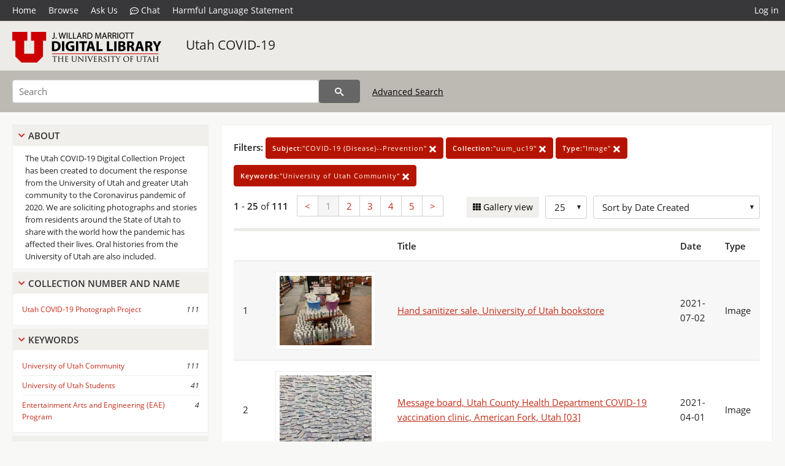

--- FILE ---
content_type: text/html; charset=UTF-8
request_url: https://collections.lib.utah.edu/search?&facet_subject_t=%22COVID-19+%28Disease%29--Prevention%22&facet_setname_s=%22uum_uc19%22&facet_type_t=%22Image%22&facet_keywords_t=%22University+of+Utah+Community%22
body_size: 6861
content:
<!doctype html>
<html lang="en">
	<head>
		<meta charset="utf-8">
		<meta name="viewport" content="width=device-width, initial-scale=1, shrink-to-fit=no">
		<title>Utah COVID-19 | University of Utah Marriott Library | J. Willard Marriott Digital Library</title>
		<link rel="shortcut icon" type="image/png" href="/favicon.png" />
		<link rel="stylesheet" type="text/css" href="/css/normalize.min.css?v=1">
		<link rel="stylesheet" type="text/css" href="/css/skeleton.min.css?v=1">
		<link rel="stylesheet" type="text/css" href="/css/icons.css?v=2">
		<link rel="stylesheet" type="text/css" href="/css/main.css?v=45">
		<link rel="stylesheet" type="text/css" href="/css/imagezoom.css?v=3">
		<link rel="stylesheet" type="text/css" href="/css/carousel.css?v=2">
		<link rel="stylesheet" type="text/css" href="/css/fonts.css?v=1">
		<link rel='stylesheet' type='text/css' href='/themes/dl/custom.css?v=1'>
<script src='/js/main.js?v=9'></script><script src='/js/slider.js?v=5'></script>
		<script>
			var _paq = window._paq = window._paq || [];
			_paq.push(['setCustomDimension', 1, 'uum_uc19']);
			_paq.push(["setDocumentTitle", document.domain + "/" + document.title]);
			_paq.push(['setDownloadClasses', 'download']);
			_paq.push(['trackPageView']);
			_paq.push(['enableLinkTracking']);
			(function() {
				var u="https://analytics.lib.utah.edu/";
				_paq.push(['setTrackerUrl', u+'matomo.php']);
				_paq.push(['setSiteId', '29']);
				var d=document, g=d.createElement('script'), s=d.getElementsByTagName('script')[0];
				g.async=true; g.defer=true; g.src=u+'matomo.js'; s.parentNode.insertBefore(g,s);
			})();

		</script>
		<noscript><p><img src="https://analytics.lib.utah.edu/matomo.php?idsite=29&amp;rec=1" style="border:0;" alt="" /></p></noscript>
		<script>log_stat({type:"2",});</script>
	</head>
	<body>
		<div class="header">
			<div class="nav">
				<div class="container-fluid">
					<ul class="main-nav">
<li><a href="/" >Home</a></li><li><a href="/browse" >Browse</a></li><li><a href="https://forms.lib.utah.edu/dl-feedback/" target="_blank">Ask Us</a></li><li><a href="#" onclick="window.open('https://libraryh3lp.com/chat/mlibs-queue@chat.libraryh3lp.com?skin=27584', 'AskUs', 'resizable=1,width=500,height=300'); return false;"><i class="icon-comment-dots" style="padding-bottom: 2px"></i> Chat</a></li><li><a href="https://lib.utah.edu/services/digital-library/index.php#tab7" target="_blank">Harmful Language Statement</a></li><li class="link_right"><a href="/login">Log in</a></li>					</ul>
				</div>
			</div>
		</div>
		<div class="main-header">
			<div class="container-fluid">
				<div>
<div class="collection-wrap"><a href="/" class="collection-logo"><img src="/themes/dl/logo.png?v=1" alt="logo" /></a><span class="collection-name dl"><a class="title_link" href="/search?facet_setname_s=uum_uc19">Utah COVID-19</a></span></div>				</div>
			</div>
		</div>
		<form action="/search" id="form_search" method="GET">
		<script>
		var search_defaults = {
			page       : 1,
			gallery    : 0,
			embargoed  : 0,
			q          : "",
			sq         : "",
			year_start : "",
			year_end   : "",
			rows       : 25,
			sort       : "rel",
			fd         : "title_t,date_t,type_t",
		};
		</script>
		<script src="/js/search.js?v=11"></script>
		<div class="main-search">
			<div class="container-fluid">
<div class='main-search-input'><input id='search_box' type='text' name='q' placeholder='Search' value=''/><input type='hidden' name='sq' value=''/><input type='hidden' name='fd' value='title_t,date_t,type_t'/><input type='hidden' name='rows' value='25'/><input type='hidden' name='sort' value='created_tdt desc'/><input type='hidden' name='page' value='1'/><input type='hidden' name='gallery' value='0'/><input type='hidden' name='embargoed' value='0'/><input type='hidden' name='year_start' value=''/><input type='hidden' name='year_end' value=''/><input type='hidden' name='facet_subject_t' value='&quot;COVID-19 (Disease)--Prevention&quot;'/><input type='hidden' name='facet_setname_s' value='&quot;uum_uc19&quot;'/><input type='hidden' name='facet_type_t' value='&quot;Image&quot;'/><input type='hidden' name='facet_keywords_t' value='&quot;University of Utah Community&quot;'/><button type='submit' class='submit-btn' title='Search' onclick='return before_search()'><i class='icon-search'></i></button><span class='advanced_search'><a href='/search/advanced'>Advanced Search</a></span></div>			</div>
		</div>
		</form>
<div class='toggle-facets'><a href='#' onclick='return toggle_refine()' id='toggle-link'>&nbsp;</a></div><div class='container-fluid'><div class='page'><div id='refine-search'>
		<div class='panel panel-default'>
			<div class='collapse-toggle panel-heading'>
				<h5 class='panel-title'>
					<a href='#' onclick="toggle_facet(this, 'facet_about'); return false;">About</a>
				</h5>
			</div>
			<div id='facet_about' class='panel-collapse'>
				<div class='about-body'>
					The Utah COVID-19 Digital Collection Project has been created to document the response from the University of Utah and greater Utah community to the Coronavirus pandemic of 2020. We are soliciting photographs and stories from residents around the State of Utah to share with the world how the pandemic has affected their lives. Oral histories from the University of Utah are also included.
				</div>
			</div>
		</div>
	<div class='panel panel-default'>
		<div class='collapse-toggle panel-heading '>
			<h5 class='panel-title'>
				<a href='#' onclick="toggle_facet(this, 'facet_facet_collection_number_and_name_t'); return false;">Collection Number And Name</a>
			</h5>
		</div>
	
	<div id='facet_facet_collection_number_and_name_t' class='panel-collapse' >
		<div class='panel-body'>
<ul class='facet-values'><li><span class='facet-label'><a href='/search?facet_collection_number_and_name_t=%22Utah+COVID-19+Photograph+Project%22&amp;facet_subject_t=%22COVID-19+%28Disease%29--Prevention%22&amp;facet_setname_s=%22uum_uc19%22&amp;facet_type_t=%22Image%22&amp;facet_keywords_t=%22University+of+Utah+Community%22'>Utah COVID-19 Photograph Project</a></span><span class='facet-count'>111</span></li></ul></div></div></div><div class='panel panel-default'>
		<div class='collapse-toggle panel-heading '>
			<h5 class='panel-title'>
				<a href='#' onclick="toggle_facet(this, 'facet_facet_keywords_t'); return false;">Keywords</a>
			</h5>
		</div>
	
	<div id='facet_facet_keywords_t' class='panel-collapse' >
		<div class='panel-body'>
<ul class='facet-values'><li><span class='facet-label'><a href='/search?facet_keywords_t=%22University+of+Utah+Community%22&amp;facet_subject_t=%22COVID-19+%28Disease%29--Prevention%22&amp;facet_setname_s=%22uum_uc19%22&amp;facet_type_t=%22Image%22'>University of Utah Community</a></span><span class='facet-count'>111</span></li><li><span class='facet-label'><a href='/search?facet_keywords_t=%22University+of+Utah+Students%22&amp;facet_subject_t=%22COVID-19+%28Disease%29--Prevention%22&amp;facet_setname_s=%22uum_uc19%22&amp;facet_type_t=%22Image%22'>University of Utah Students</a></span><span class='facet-count'>41</span></li><li><span class='facet-label'><a href='/search?facet_keywords_t=%22Entertainment+Arts+and+Engineering+%28EAE%29+Program%22&amp;facet_subject_t=%22COVID-19+%28Disease%29--Prevention%22&amp;facet_setname_s=%22uum_uc19%22&amp;facet_type_t=%22Image%22'>Entertainment Arts and Engineering (EAE) Program</a></span><span class='facet-count'>4</span></li></ul></div></div></div><div class='panel panel-default'>
		<div class='collapse-toggle panel-heading '>
			<h5 class='panel-title'>
				<a href='#' onclick="toggle_facet(this, 'facet_facet_subject_t'); return false;">Subject</a>
			</h5>
		</div>
	
	<div id='facet_facet_subject_t' class='panel-collapse' >
		<div class='panel-body'>
<ul class='facet-values'><li><span class='facet-label'><a href='/search?facet_subject_t=%22COVID-19+%28Disease%29--Prevention%22&amp;facet_setname_s=%22uum_uc19%22&amp;facet_type_t=%22Image%22&amp;facet_keywords_t=%22University+of+Utah+Community%22'>COVID-19 (Disease)--Prevention</a></span><span class='facet-count'>111</span></li><li><span class='facet-label'><a href='/search?facet_subject_t=%22Commencement+ceremonies%22&amp;facet_setname_s=%22uum_uc19%22&amp;facet_type_t=%22Image%22&amp;facet_keywords_t=%22University+of+Utah+Community%22'>Commencement ceremonies</a></span><span class='facet-count'>43</span></li><li><span class='facet-label'><a href='/search?facet_subject_t=%22Videoconferencing%22&amp;facet_setname_s=%22uum_uc19%22&amp;facet_type_t=%22Image%22&amp;facet_keywords_t=%22University+of+Utah+Community%22'>Videoconferencing</a></span><span class='facet-count'>37</span></li><li><span class='facet-label'><a href='/search?facet_subject_t=%22Masks%22&amp;facet_setname_s=%22uum_uc19%22&amp;facet_type_t=%22Image%22&amp;facet_keywords_t=%22University+of+Utah+Community%22'>Masks</a></span><span class='facet-count'>20</span></li><li><span class='facet-label'><a href='/search?facet_subject_t=%22COVID-19+%28Disease%29--Safety+measures%22&amp;facet_setname_s=%22uum_uc19%22&amp;facet_type_t=%22Image%22&amp;facet_keywords_t=%22University+of+Utah+Community%22'>COVID-19 (Disease)--Safety measures</a></span><span class='facet-count'>19</span></li><li style='display:none'><span class='facet-label'><a href='/search?facet_subject_t=%22Distance+education%22&amp;facet_setname_s=%22uum_uc19%22&amp;facet_type_t=%22Image%22&amp;facet_keywords_t=%22University+of+Utah+Community%22'>Distance education</a></span><span class='facet-count'>16</span></li><li style='display:none'><span class='facet-label'><a href='/search?facet_subject_t=%22Law+students%22&amp;facet_setname_s=%22uum_uc19%22&amp;facet_type_t=%22Image%22&amp;facet_keywords_t=%22University+of+Utah+Community%22'>Law students</a></span><span class='facet-count'>16</span></li><li style='display:none'><span class='facet-label'><a href='/search?facet_subject_t=%22Signs+and+signboards%22&amp;facet_setname_s=%22uum_uc19%22&amp;facet_type_t=%22Image%22&amp;facet_keywords_t=%22University+of+Utah+Community%22'>Signs and signboards</a></span><span class='facet-count'>15</span></li><li style='display:none'><span class='facet-label'><a href='/search?facet_subject_t=%22Portrait+photography%22&amp;facet_setname_s=%22uum_uc19%22&amp;facet_type_t=%22Image%22&amp;facet_keywords_t=%22University+of+Utah+Community%22'>Portrait photography</a></span><span class='facet-count'>14</span></li><li style='display:none'><span class='facet-label'><a href='/search?facet_subject_t=%22Libraries%22&amp;facet_setname_s=%22uum_uc19%22&amp;facet_type_t=%22Image%22&amp;facet_keywords_t=%22University+of+Utah+Community%22'>Libraries</a></span><span class='facet-count'>10</span></li><li style='display:none'><span class='facet-label'><a href='/search?facet_subject_t=%22Laptop+computers%22&amp;facet_setname_s=%22uum_uc19%22&amp;facet_type_t=%22Image%22&amp;facet_keywords_t=%22University+of+Utah+Community%22'>Laptop computers</a></span><span class='facet-count'>7</span></li><li style='display:none'><span class='facet-label'><a href='/search?facet_subject_t=%22Social+distance%22&amp;facet_setname_s=%22uum_uc19%22&amp;facet_type_t=%22Image%22&amp;facet_keywords_t=%22University+of+Utah+Community%22'>Social distance</a></span><span class='facet-count'>7</span></li><li style='display:none'><span class='facet-label'><a href='/search?facet_subject_t=%22Medical+care%22&amp;facet_setname_s=%22uum_uc19%22&amp;facet_type_t=%22Image%22&amp;facet_keywords_t=%22University+of+Utah+Community%22'>Medical care</a></span><span class='facet-count'>6</span></li><li style='display:none'><span class='facet-label'><a href='/search?facet_subject_t=%22Telecommuting%22&amp;facet_setname_s=%22uum_uc19%22&amp;facet_type_t=%22Image%22&amp;facet_keywords_t=%22University+of+Utah+Community%22'>Telecommuting</a></span><span class='facet-count'>6</span></li><li style='display:none'><span class='facet-label'><a href='/search?facet_subject_t=%22Vaccination+centers%22&amp;facet_setname_s=%22uum_uc19%22&amp;facet_type_t=%22Image%22&amp;facet_keywords_t=%22University+of+Utah+Community%22'>Vaccination centers</a></span><span class='facet-count'>5</span></li><li style='display:none'><span class='facet-label'><a href='/search?facet_subject_t=%22Halloween%22&amp;facet_setname_s=%22uum_uc19%22&amp;facet_type_t=%22Image%22&amp;facet_keywords_t=%22University+of+Utah+Community%22'>Halloween</a></span><span class='facet-count'>4</span></li><li style='display:none'><span class='facet-label'><a href='/search?facet_subject_t=%22Medical+instruments+and+apparatus%22&amp;facet_setname_s=%22uum_uc19%22&amp;facet_type_t=%22Image%22&amp;facet_keywords_t=%22University+of+Utah+Community%22'>Medical instruments and apparatus</a></span><span class='facet-count'>4</span></li><li style='display:none'><span class='facet-label'><a href='/search?facet_subject_t=%22Printers--Health+and+hygiene%22&amp;facet_setname_s=%22uum_uc19%22&amp;facet_type_t=%22Image%22&amp;facet_keywords_t=%22University+of+Utah+Community%22'>Printers--Health and hygiene</a></span><span class='facet-count'>4</span></li><li style='display:none'><span class='facet-label'><a href='/search?facet_subject_t=%22Three-dimensional+printing+services+in+libraries%22&amp;facet_setname_s=%22uum_uc19%22&amp;facet_type_t=%22Image%22&amp;facet_keywords_t=%22University+of+Utah+Community%22'>Three-dimensional printing services in libraries</a></span><span class='facet-count'>4</span></li><li style='display:none'><span class='facet-label'><a href='/search?facet_subject_t=%22COVID-19+%28Disease%29--Social+aspects%22&amp;facet_setname_s=%22uum_uc19%22&amp;facet_type_t=%22Image%22&amp;facet_keywords_t=%22University+of+Utah+Community%22'>COVID-19 (Disease)--Social aspects</a></span><span class='facet-count'>3</span></li><li style='display:none'><span class='facet-label'><a href='/search?facet_subject_t=%22Farmers%27+markets%22&amp;facet_setname_s=%22uum_uc19%22&amp;facet_type_t=%22Image%22&amp;facet_keywords_t=%22University+of+Utah+Community%22'>Farmers&#039; markets</a></span><span class='facet-count'>3</span></li><li style='display:none'><span class='facet-label'><a href='/search?facet_subject_t=%22Social+distancing+%28Public+health%29%22&amp;facet_setname_s=%22uum_uc19%22&amp;facet_type_t=%22Image%22&amp;facet_keywords_t=%22University+of+Utah+Community%22'>Social distancing (Public health)</a></span><span class='facet-count'>3</span></li><li style='display:none'><span class='facet-label'><a href='/search?facet_subject_t=%22Home+offices%22&amp;facet_setname_s=%22uum_uc19%22&amp;facet_type_t=%22Image%22&amp;facet_keywords_t=%22University+of+Utah+Community%22'>Home offices</a></span><span class='facet-count'>2</span></li><li style='display:none'><span class='facet-label'><a href='/search?facet_subject_t=%22Self-portraits%22&amp;facet_setname_s=%22uum_uc19%22&amp;facet_type_t=%22Image%22&amp;facet_keywords_t=%22University+of+Utah+Community%22'>Self-portraits</a></span><span class='facet-count'>2</span></li><li style='display:none'><span class='facet-label'><a href='/search?facet_subject_t=%22Telecommuting--Utah%22&amp;facet_setname_s=%22uum_uc19%22&amp;facet_type_t=%22Image%22&amp;facet_keywords_t=%22University+of+Utah+Community%22'>Telecommuting--Utah</a></span><span class='facet-count'>2</span></li><li style='display:none'><span class='facet-label'><a href='/search?facet_subject_t=%22Anniversaries%22&amp;facet_setname_s=%22uum_uc19%22&amp;facet_type_t=%22Image%22&amp;facet_keywords_t=%22University+of+Utah+Community%22'>Anniversaries</a></span><span class='facet-count'>1</span></li><li style='display:none'><span class='facet-label'><a href='/search?facet_subject_t=%22COVID-19+Pandemic%2C+2020-%22&amp;facet_setname_s=%22uum_uc19%22&amp;facet_type_t=%22Image%22&amp;facet_keywords_t=%22University+of+Utah+Community%22'>COVID-19 Pandemic, 2020-</a></span><span class='facet-count'>1</span></li><li style='display:none'><span class='facet-label'><a href='/search?facet_subject_t=%22Coronavirus+infections%22&amp;facet_setname_s=%22uum_uc19%22&amp;facet_type_t=%22Image%22&amp;facet_keywords_t=%22University+of+Utah+Community%22'>Coronavirus infections</a></span><span class='facet-count'>1</span></li><li style='display:none'><span class='facet-label'><a href='/search?facet_subject_t=%22Demonstrations%22&amp;facet_setname_s=%22uum_uc19%22&amp;facet_type_t=%22Image%22&amp;facet_keywords_t=%22University+of+Utah+Community%22'>Demonstrations</a></span><span class='facet-count'>1</span></li><li style='display:none'><span class='facet-label'><a href='/search?facet_subject_t=%22Dogs%22&amp;facet_setname_s=%22uum_uc19%22&amp;facet_type_t=%22Image%22&amp;facet_keywords_t=%22University+of+Utah+Community%22'>Dogs</a></span><span class='facet-count'>1</span></li><li style='display:none'><span class='facet-label'><a href='/search?facet_subject_t=%22Drive-in+theaters%22&amp;facet_setname_s=%22uum_uc19%22&amp;facet_type_t=%22Image%22&amp;facet_keywords_t=%22University+of+Utah+Community%22'>Drive-in theaters</a></span><span class='facet-count'>1</span></li><li style='display:none'><span class='facet-label'><a href='/search?facet_subject_t=%22Earthquake+aftershocks%22&amp;facet_setname_s=%22uum_uc19%22&amp;facet_type_t=%22Image%22&amp;facet_keywords_t=%22University+of+Utah+Community%22'>Earthquake aftershocks</a></span><span class='facet-count'>1</span></li><li style='display:none'><span class='facet-label'><a href='/search?facet_subject_t=%22Games%22&amp;facet_setname_s=%22uum_uc19%22&amp;facet_type_t=%22Image%22&amp;facet_keywords_t=%22University+of+Utah+Community%22'>Games</a></span><span class='facet-count'>1</span></li><li style='display:none'><span class='facet-label'><a href='/search?facet_subject_t=%22Pets%22&amp;facet_setname_s=%22uum_uc19%22&amp;facet_type_t=%22Image%22&amp;facet_keywords_t=%22University+of+Utah+Community%22'>Pets</a></span><span class='facet-count'>1</span></li><li style='display:none'><span class='facet-label'><a href='/search?facet_subject_t=%22Swimming%22&amp;facet_setname_s=%22uum_uc19%22&amp;facet_type_t=%22Image%22&amp;facet_keywords_t=%22University+of+Utah+Community%22'>Swimming</a></span><span class='facet-count'>1</span></li><li style='display:none'><span class='facet-label'><a href='/search?facet_subject_t=%22Trivia%22&amp;facet_setname_s=%22uum_uc19%22&amp;facet_type_t=%22Image%22&amp;facet_keywords_t=%22University+of+Utah+Community%22'>Trivia</a></span><span class='facet-count'>1</span></li><li style='display:none'><span class='facet-label'><a href='/search?facet_subject_t=%22Vice-Presidential+candidates%22&amp;facet_setname_s=%22uum_uc19%22&amp;facet_type_t=%22Image%22&amp;facet_keywords_t=%22University+of+Utah+Community%22'>Vice-Presidential candidates</a></span><span class='facet-count'>1</span></li><li class='facet-more'><span style='padding-top:5px' class='facet-label'><a class='bold' href='#' onclick='return show_more(this)'>More</a></span></li></ul></div></div></div><div class='panel panel-default'>
		<div class='collapse-toggle panel-heading '>
			<h5 class='panel-title'>
				<a href='#' onclick="toggle_facet(this, 'facet_facet_spatial_coverage_t'); return false;">Spatial Coverage</a>
			</h5>
		</div>
	
	<div id='facet_facet_spatial_coverage_t' class='panel-collapse' >
		<div class='panel-body'>
<ul class='facet-values'><li><span class='facet-label'><a href='/search?facet_spatial_coverage_t=%22University+of+Utah%2C+Salt+Lake+County%2C+Utah%2C+United+States%22&amp;facet_subject_t=%22COVID-19+%28Disease%29--Prevention%22&amp;facet_setname_s=%22uum_uc19%22&amp;facet_type_t=%22Image%22&amp;facet_keywords_t=%22University+of+Utah+Community%22'>University of Utah, Salt Lake County, Utah, United States</a></span><span class='facet-count'>31</span></li><li><span class='facet-label'><a href='/search?facet_spatial_coverage_t=%22University+of+Utah%2C+Salt+Lake%2C+Utah%2C+United+States%2C+40.76495%2C+-111.84879%22&amp;facet_subject_t=%22COVID-19+%28Disease%29--Prevention%22&amp;facet_setname_s=%22uum_uc19%22&amp;facet_type_t=%22Image%22&amp;facet_keywords_t=%22University+of+Utah+Community%22'>University of Utah, Salt Lake, Utah, United States, 40.76495, -111.84879</a></span><span class='facet-count'>17</span></li><li><span class='facet-label'><a href='/search?facet_spatial_coverage_t=%22J.+Willard+Marriott+Library%2C+Salt+Lake+County%2C+Utah%2C+United+States%22&amp;facet_subject_t=%22COVID-19+%28Disease%29--Prevention%22&amp;facet_setname_s=%22uum_uc19%22&amp;facet_type_t=%22Image%22&amp;facet_keywords_t=%22University+of+Utah+Community%22'>J. Willard Marriott Library, Salt Lake County, Utah, United States</a></span><span class='facet-count'>14</span></li><li><span class='facet-label'><a href='/search?facet_spatial_coverage_t=%22Salt+Lake+City%2C+Salt+Lake%2C+Utah%2C+United+States%22&amp;facet_subject_t=%22COVID-19+%28Disease%29--Prevention%22&amp;facet_setname_s=%22uum_uc19%22&amp;facet_type_t=%22Image%22&amp;facet_keywords_t=%22University+of+Utah+Community%22'>Salt Lake City, Salt Lake, Utah, United States</a></span><span class='facet-count'>8</span></li><li><span class='facet-label'><a href='/search?facet_spatial_coverage_t=%22Sugar+House%2C+Salt+Lake+County%2C+Utah%2C+United+States%22&amp;facet_subject_t=%22COVID-19+%28Disease%29--Prevention%22&amp;facet_setname_s=%22uum_uc19%22&amp;facet_type_t=%22Image%22&amp;facet_keywords_t=%22University+of+Utah+Community%22'>Sugar House, Salt Lake County, Utah, United States</a></span><span class='facet-count'>8</span></li><li style='display:none'><span class='facet-label'><a href='/search?facet_spatial_coverage_t=%22University+of+Utah%2C+Salt+Lake+City%2C+Salt+Lake+County%2C+Utah%2C+United+States%22&amp;facet_subject_t=%22COVID-19+%28Disease%29--Prevention%22&amp;facet_setname_s=%22uum_uc19%22&amp;facet_type_t=%22Image%22&amp;facet_keywords_t=%22University+of+Utah+Community%22'>University of Utah, Salt Lake City, Salt Lake County, Utah, United States</a></span><span class='facet-count'>8</span></li><li style='display:none'><span class='facet-label'><a href='/search?facet_spatial_coverage_t=%22Utah%2C+United+States%22&amp;facet_subject_t=%22COVID-19+%28Disease%29--Prevention%22&amp;facet_setname_s=%22uum_uc19%22&amp;facet_type_t=%22Image%22&amp;facet_keywords_t=%22University+of+Utah+Community%22'>Utah, United States</a></span><span class='facet-count'>7</span></li><li style='display:none'><span class='facet-label'><a href='/search?facet_spatial_coverage_t=%22South+Jordan%2C+Salt+Lake%2C+Utah%2C+United+States%22&amp;facet_subject_t=%22COVID-19+%28Disease%29--Prevention%22&amp;facet_setname_s=%22uum_uc19%22&amp;facet_type_t=%22Image%22&amp;facet_keywords_t=%22University+of+Utah+Community%22'>South Jordan, Salt Lake, Utah, United States</a></span><span class='facet-count'>6</span></li><li style='display:none'><span class='facet-label'><a href='/search?facet_spatial_coverage_t=%22American+Fork%2C+Utah+County%2C+Utah%2C+United+States%22&amp;facet_subject_t=%22COVID-19+%28Disease%29--Prevention%22&amp;facet_setname_s=%22uum_uc19%22&amp;facet_type_t=%22Image%22&amp;facet_keywords_t=%22University+of+Utah+Community%22'>American Fork, Utah County, Utah, United States</a></span><span class='facet-count'>5</span></li><li style='display:none'><span class='facet-label'><a href='/search?facet_spatial_coverage_t=%22Lehi%2C+Utah+County%2C+Utah%2C+United+States%22&amp;facet_subject_t=%22COVID-19+%28Disease%29--Prevention%22&amp;facet_setname_s=%22uum_uc19%22&amp;facet_type_t=%22Image%22&amp;facet_keywords_t=%22University+of+Utah+Community%22'>Lehi, Utah County, Utah, United States</a></span><span class='facet-count'>2</span></li><li style='display:none'><span class='facet-label'><a href='/search?facet_spatial_coverage_t=%22Salt+Lake+City%2C+Salt+Lake+County%2C+Utah%2C+United+States%22&amp;facet_subject_t=%22COVID-19+%28Disease%29--Prevention%22&amp;facet_setname_s=%22uum_uc19%22&amp;facet_type_t=%22Image%22&amp;facet_keywords_t=%22University+of+Utah+Community%22'>Salt Lake City, Salt Lake County, Utah, United States</a></span><span class='facet-count'>2</span></li><li style='display:none'><span class='facet-label'><a href='/search?facet_spatial_coverage_t=%22American+Fork%2C+Utah%2C+Utah%2C+United+States%22&amp;facet_subject_t=%22COVID-19+%28Disease%29--Prevention%22&amp;facet_setname_s=%22uum_uc19%22&amp;facet_type_t=%22Image%22&amp;facet_keywords_t=%22University+of+Utah+Community%22'>American Fork, Utah, Utah, United States</a></span><span class='facet-count'>1</span></li><li style='display:none'><span class='facet-label'><a href='/search?facet_spatial_coverage_t=%22City+of+Sandy%2C++Salt+Lake+County%2C+Utah%2C+United+States%22&amp;facet_subject_t=%22COVID-19+%28Disease%29--Prevention%22&amp;facet_setname_s=%22uum_uc19%22&amp;facet_type_t=%22Image%22&amp;facet_keywords_t=%22University+of+Utah+Community%22'>City of Sandy,  Salt Lake County, Utah, United States</a></span><span class='facet-count'>1</span></li><li style='display:none'><span class='facet-label'><a href='/search?facet_spatial_coverage_t=%22Magna%2C+Salt+Lake+County%2C+Utah%2C+United+States%22&amp;facet_subject_t=%22COVID-19+%28Disease%29--Prevention%22&amp;facet_setname_s=%22uum_uc19%22&amp;facet_type_t=%22Image%22&amp;facet_keywords_t=%22University+of+Utah+Community%22'>Magna, Salt Lake County, Utah, United States</a></span><span class='facet-count'>1</span></li><li class='facet-more'><span style='padding-top:5px' class='facet-label'><a class='bold' href='#' onclick='return show_more(this)'>More</a></span></li></ul></div></div></div></div><div class='search-results-container'><div class='search-constraints'><strong>Filters: </strong><a href='/search?&amp;facet_setname_s=%22uum_uc19%22&amp;facet_type_t=%22Image%22&amp;facet_keywords_t=%22University+of+Utah+Community%22' class='button button-primary' title='Remove'><strong>Subject:</strong>&quot;COVID-19 (Disease)--Prevention&quot; <i class='icon-cross'></i></a><a href='/search?&amp;facet_subject_t=%22COVID-19+%28Disease%29--Prevention%22&amp;facet_type_t=%22Image%22&amp;facet_keywords_t=%22University+of+Utah+Community%22' class='button button-primary' title='Remove'><strong>Collection:</strong>&quot;uum_uc19&quot; <i class='icon-cross'></i></a><a href='/search?&amp;facet_subject_t=%22COVID-19+%28Disease%29--Prevention%22&amp;facet_setname_s=%22uum_uc19%22&amp;facet_keywords_t=%22University+of+Utah+Community%22' class='button button-primary' title='Remove'><strong>Type:</strong>&quot;Image&quot; <i class='icon-cross'></i></a><a href='/search?&amp;facet_subject_t=%22COVID-19+%28Disease%29--Prevention%22&amp;facet_setname_s=%22uum_uc19%22&amp;facet_type_t=%22Image%22' class='button button-primary' title='Remove'><strong>Keywords:</strong>&quot;University of Utah Community&quot; <i class='icon-cross'></i></a></div><div class='main-search-results'><div class='results-controls0'>
	<div class='page_entries'>
		<strong>1</strong> - <strong>25</strong> of <strong>111</strong>
	</div>
<div class='pagination'><ul><li><a href='/search?page=1&amp;facet_subject_t=%22COVID-19+%28Disease%29--Prevention%22&amp;facet_setname_s=%22uum_uc19%22&amp;facet_type_t=%22Image%22&amp;facet_keywords_t=%22University+of+Utah+Community%22'>&lt;</a></li><li class='active'><a href='/search?page=1&amp;facet_subject_t=%22COVID-19+%28Disease%29--Prevention%22&amp;facet_setname_s=%22uum_uc19%22&amp;facet_type_t=%22Image%22&amp;facet_keywords_t=%22University+of+Utah+Community%22'>1</a></li><li><a href='/search?page=2&amp;facet_subject_t=%22COVID-19+%28Disease%29--Prevention%22&amp;facet_setname_s=%22uum_uc19%22&amp;facet_type_t=%22Image%22&amp;facet_keywords_t=%22University+of+Utah+Community%22'>2</a></li><li><a href='/search?page=3&amp;facet_subject_t=%22COVID-19+%28Disease%29--Prevention%22&amp;facet_setname_s=%22uum_uc19%22&amp;facet_type_t=%22Image%22&amp;facet_keywords_t=%22University+of+Utah+Community%22'>3</a></li><li><a href='/search?page=4&amp;facet_subject_t=%22COVID-19+%28Disease%29--Prevention%22&amp;facet_setname_s=%22uum_uc19%22&amp;facet_type_t=%22Image%22&amp;facet_keywords_t=%22University+of+Utah+Community%22'>4</a></li><li><a href='/search?page=5&amp;facet_subject_t=%22COVID-19+%28Disease%29--Prevention%22&amp;facet_setname_s=%22uum_uc19%22&amp;facet_type_t=%22Image%22&amp;facet_keywords_t=%22University+of+Utah+Community%22'>5</a></li><li><a href='/search?page=2&amp;facet_subject_t=%22COVID-19+%28Disease%29--Prevention%22&amp;facet_setname_s=%22uum_uc19%22&amp;facet_type_t=%22Image%22&amp;facet_keywords_t=%22University+of+Utah+Community%22'>&gt;</a></li></ul></div><div style='float:right'><div class='inline'><label class='view-btn'><input type='checkbox' id='form_gallery' name='gallery' value='1' onchange="change_form('gallery', this.checked + 0);" /> Gallery view</label></div><span class='sr-only'>Number of results to display per page</span><div class='inline left_pad'><select id='form_rows' name='rows' onchange="form_search.elements['page'].value=1; change_form('rows', this.value);"><option value='10'>10</option><option value='25' selected>25</option><option value='50'>50</option><option value='100'>100</option><option value='200'>200</option></select></div><div id='sort-dropdown' class='inline left_pad'><select id='form_sort' name='sort' onchange="change_form('sort', this.value);"'><option value='rel'>Sort by Relevance</option><option value='az_title asc'>Sort by Title A-Z</option><option value='az_title desc'>Sort by Title Z-A</option><option value='sort_date_t asc'>Sort by Date Ascending</option><option value='sort_date_t desc'>Sort by Date Descending</option><option value='modified_tdt asc'>Sort by Last Modified Ascending</option><option value='modified_tdt desc'>Sort by Last Modified Descending</option><option value='created_tdt desc' selected>Sort by Date Created</option></select></div></div></div></div><table class='table table-bordered'><tr><th></th><th></th><th>Title</th><th>Date</th><th>Type</th></tr><tr id='id1764554'><td>1</td><td><a href='/details?id=1764554' title='Thumbnail'><img alt='' class='thumb' src='/dl_thumbs/61/9a/619accae11aff69c7dc54e1edd58de2b7c665e42.jpg'/></a></td><td><a href='/details?id=1764554'>Hand sanitizer sale, University of Utah bookstore</a></td><td>2021-07-02</td><td>Image</td></tr><tr id='id1695987'><td>2</td><td><a href='/details?id=1695987' title='Thumbnail'><img alt='' class='thumb' src='/dl_thumbs/6b/92/6b926002a7466f82250de626ed045af3989670ea.jpg'/></a></td><td><a href='/details?id=1695987'>Message board, Utah County Health Department COVID-19 vaccination clinic, American Fork, Utah [03]</a></td><td>2021-04-01</td><td>Image</td></tr><tr id='id1695988'><td>3</td><td><a href='/details?id=1695988' title='Thumbnail'><img alt='' class='thumb' src='/dl_thumbs/7d/66/7d66626b2a226c2ba5f9364f3fb051c0ae7f33e5.jpg'/></a></td><td><a href='/details?id=1695988'>Message board, Utah County Health Department COVID-19 vaccination clinic, American Fork, Utah [04]</a></td><td>2021-04-01</td><td>Image</td></tr><tr id='id1695989'><td>4</td><td><a href='/details?id=1695989' title='Thumbnail'><img alt='' class='thumb' src='/dl_thumbs/81/13/811313fec9f92e858c2c98c56395c0fcff0be724.jpg'/></a></td><td><a href='/details?id=1695989'>Message board, Utah County Health Department COVID-19 vaccination clinic, American Fork, Utah [05]</a></td><td>2021-04-01</td><td>Image</td></tr><tr id='id1695986'><td>5</td><td><a href='/details?id=1695986' title='Thumbnail'><img alt='' class='thumb' src='/dl_thumbs/b9/43/b943d7ad2b8b15f25fe264b3fcc85a3d7ee4146a.jpg'/></a></td><td><a href='/details?id=1695986'>Message board, Utah County Health Department COVID-19 vaccination clinic, American Fork, Utah [02]</a></td><td>2021-04-01</td><td>Image</td></tr><tr id='id1695985'><td>6</td><td><a href='/details?id=1695985' title='Thumbnail'><img alt='' class='thumb' src='/dl_thumbs/0b/e3/0be3bbc246c72da7430c5e2e749c80c75b12c0ee.jpg'/></a></td><td><a href='/details?id=1695985'>Message board, Utah County Health Department COVID-19 vaccination clinic, American Fork, Utah [01]</a></td><td>2021-04-01</td><td>Image</td></tr><tr id='id1681613'><td>7</td><td><a href='/details?id=1681613' title='Thumbnail'><img alt='' class='thumb' src='/dl_thumbs/65/c3/65c390e3e49af8aab3aa7acf7d579f6a83290b94.jpg'/></a></td><td><a href='/details?id=1681613'>Social distanced Halloween celebration</a></td><td>2020-10-31</td><td>Image</td></tr><tr id='id1681611'><td>8</td><td><a href='/details?id=1681611' title='Thumbnail'><img alt='' class='thumb' src='/dl_thumbs/45/4a/454a114abc42869b4d05c62ade8eda61959418fa.jpg'/></a></td><td><a href='/details?id=1681611'>Marriott Library virtual Halloween party [02]</a></td><td>2020-10-31</td><td>Image</td></tr><tr id='id1681610'><td>9</td><td><a href='/details?id=1681610' title='Thumbnail'><img alt='' class='thumb' src='/dl_thumbs/3f/34/3f34b0a075418b024ba32303c8063244168829bf.jpg'/></a></td><td><a href='/details?id=1681610'>Marriott Library virtual Halloween party [01]</a></td><td>2020-10-31</td><td>Image</td></tr><tr id='id1681603'><td>10</td><td><a href='/details?id=1681603' title='Thumbnail'><img alt='' class='thumb' src='/dl_thumbs/89/05/8905f953c490f08d25edd372d894393445cf9d09.jpg'/></a></td><td><a href='/details?id=1681603'>Social distanced farmer&#039;s market [01]</a></td><td>2020-10-17</td><td>Image</td></tr><tr id='id1681604'><td>11</td><td><a href='/details?id=1681604' title='Thumbnail'><img alt='' class='thumb' src='/dl_thumbs/c6/fd/c6fdc8a9e631fa0dcb399496769bb96ce321c477.jpg'/></a></td><td><a href='/details?id=1681604'>Social distanced farmer&#039;s market [02]</a></td><td>2020-10-17</td><td>Image</td></tr><tr id='id1681605'><td>12</td><td><a href='/details?id=1681605' title='Thumbnail'><img alt='' class='thumb' src='/dl_thumbs/e6/5f/e65f986c98faa0b3aeefe73de4f1c4a3a7077af2.jpg'/></a></td><td><a href='/details?id=1681605'>Social distanced farmer&#039;s market [03]</a></td><td>2020-10-17</td><td>Image</td></tr><tr id='id1681606'><td>13</td><td><a href='/details?id=1681606' title='Thumbnail'><img alt='' class='thumb' src='/dl_thumbs/83/35/833590d72076c07a43ec4b0a381c8d9c042998bd.jpg'/></a></td><td><a href='/details?id=1681606'>Halloween celebration cancellation</a></td><td>2020-10-22</td><td>Image</td></tr><tr id='id1681588'><td>14</td><td><a href='/details?id=1681588' title='Thumbnail'><img alt='' class='thumb' src='/dl_thumbs/b1/28/b12875a3d4c134268f91a117322958e0c8fc78a4.jpg'/></a></td><td><a href='/details?id=1681588'>Law students in class wearing masks [02]</a></td><td>2020-09</td><td>Image</td></tr><tr id='id1681587'><td>15</td><td><a href='/details?id=1681587' title='Thumbnail'><img alt='' class='thumb' src='/dl_thumbs/d0/87/d08796395806026e8dd8aa4b405ed120dd1387e1.jpg'/></a></td><td><a href='/details?id=1681587'>Law students in class wearing masks [01]</a></td><td>2020-09</td><td>Image</td></tr><tr id='id1681589'><td>16</td><td><a href='/details?id=1681589' title='Thumbnail'><img alt='' class='thumb' src='/dl_thumbs/2c/d8/2cd86282ae055c3bd7f5e1a4fdab8b4d02ae771f.jpg'/></a></td><td><a href='/details?id=1681589'>Law students modeling masks [01]</a></td><td>2020-09</td><td>Image</td></tr><tr id='id1681591'><td>17</td><td><a href='/details?id=1681591' title='Thumbnail'><img alt='' class='thumb' src='/dl_thumbs/bd/60/bd606495f2c388832865fb839a47760eb7d86ccf.jpg'/></a></td><td><a href='/details?id=1681591'>Law students modeling masks [03]</a></td><td>2020-09</td><td>Image</td></tr><tr id='id1681593'><td>18</td><td><a href='/details?id=1681593' title='Thumbnail'><img alt='' class='thumb' src='/dl_thumbs/e0/0f/e00f5508d516bdb7deb227c2f5c265c8446695d6.jpg'/></a></td><td><a href='/details?id=1681593'>Law students modeling masks [05]</a></td><td>2020-09</td><td>Image</td></tr><tr id='id1681590'><td>19</td><td><a href='/details?id=1681590' title='Thumbnail'><img alt='' class='thumb' src='/dl_thumbs/c7/ce/c7ce1756f8e40e4698959ea03a504d1eb52da51d.jpg'/></a></td><td><a href='/details?id=1681590'>Law students modeling masks [02]</a></td><td>2020-09</td><td>Image</td></tr><tr id='id1681592'><td>20</td><td><a href='/details?id=1681592' title='Thumbnail'><img alt='' class='thumb' src='/dl_thumbs/6c/72/6c725bc0b1ed202b3df17983c07b29081dccf591.jpg'/></a></td><td><a href='/details?id=1681592'>Law students modeling masks [04]</a></td><td>2020-09</td><td>Image</td></tr><tr id='id1681594'><td>21</td><td><a href='/details?id=1681594' title='Thumbnail'><img alt='' class='thumb' src='/dl_thumbs/87/5f/875f2e7fac27b3b12f0ceafa10a1fa13df04e226.jpg'/></a></td><td><a href='/details?id=1681594'>Law students modeling masks [06]</a></td><td>2020-09</td><td>Image</td></tr><tr id='id1681596'><td>22</td><td><a href='/details?id=1681596' title='Thumbnail'><img alt='' class='thumb' src='/dl_thumbs/9c/73/9c73f0083d9e49aa8425f611903afee031e746fe.jpg'/></a></td><td><a href='/details?id=1681596'>Law students modeling masks [08]</a></td><td>2020-09</td><td>Image</td></tr><tr id='id1681597'><td>23</td><td><a href='/details?id=1681597' title='Thumbnail'><img alt='' class='thumb' src='/dl_thumbs/db/7e/db7e530ed0f1d7949442d74d34ca508d19701be9.jpg'/></a></td><td><a href='/details?id=1681597'>Law students modeling masks [09]</a></td><td>2020-09</td><td>Image</td></tr><tr id='id1681595'><td>24</td><td><a href='/details?id=1681595' title='Thumbnail'><img alt='' class='thumb' src='/dl_thumbs/4e/d7/4ed705ffbd9c9bf1a427b50f833a7f8c87380037.jpg'/></a></td><td><a href='/details?id=1681595'>Law students modeling masks [07]</a></td><td>2020-09</td><td>Image</td></tr><tr id='id1681598'><td>25</td><td><a href='/details?id=1681598' title='Thumbnail'><img alt='' class='thumb' src='/dl_thumbs/16/7a/167aec76e1c6f904037678e0381ba632446b7c30.jpg'/></a></td><td><a href='/details?id=1681598'>Law students modeling masks [10]</a></td><td>2020-09</td><td>Image</td></tr></table><div class='main-search-results'><div class='results-controls1'>
	<div class='page_entries'>
		<strong>1</strong> - <strong>25</strong> of <strong>111</strong>
	</div>
<div class='pagination'><ul><li><a href='/search?page=1&amp;facet_subject_t=%22COVID-19+%28Disease%29--Prevention%22&amp;facet_setname_s=%22uum_uc19%22&amp;facet_type_t=%22Image%22&amp;facet_keywords_t=%22University+of+Utah+Community%22'>&lt;</a></li><li class='active'><a href='/search?page=1&amp;facet_subject_t=%22COVID-19+%28Disease%29--Prevention%22&amp;facet_setname_s=%22uum_uc19%22&amp;facet_type_t=%22Image%22&amp;facet_keywords_t=%22University+of+Utah+Community%22'>1</a></li><li><a href='/search?page=2&amp;facet_subject_t=%22COVID-19+%28Disease%29--Prevention%22&amp;facet_setname_s=%22uum_uc19%22&amp;facet_type_t=%22Image%22&amp;facet_keywords_t=%22University+of+Utah+Community%22'>2</a></li><li><a href='/search?page=3&amp;facet_subject_t=%22COVID-19+%28Disease%29--Prevention%22&amp;facet_setname_s=%22uum_uc19%22&amp;facet_type_t=%22Image%22&amp;facet_keywords_t=%22University+of+Utah+Community%22'>3</a></li><li><a href='/search?page=4&amp;facet_subject_t=%22COVID-19+%28Disease%29--Prevention%22&amp;facet_setname_s=%22uum_uc19%22&amp;facet_type_t=%22Image%22&amp;facet_keywords_t=%22University+of+Utah+Community%22'>4</a></li><li><a href='/search?page=5&amp;facet_subject_t=%22COVID-19+%28Disease%29--Prevention%22&amp;facet_setname_s=%22uum_uc19%22&amp;facet_type_t=%22Image%22&amp;facet_keywords_t=%22University+of+Utah+Community%22'>5</a></li><li><a href='/search?page=2&amp;facet_subject_t=%22COVID-19+%28Disease%29--Prevention%22&amp;facet_setname_s=%22uum_uc19%22&amp;facet_type_t=%22Image%22&amp;facet_keywords_t=%22University+of+Utah+Community%22'>&gt;</a></li></ul></div></div></div></div></div></div><footer>
	<div class="container">
		<div class="row">
			<div class="twelve columns"><img src="/img/footer_logo_uu.png" alt="Marriott Digital Library Logo"></div>
		</div>
		<div class="row footer-4-col">
			<div class="three columns">
				<p><a href="https://lib.utah.edu">J. Willard Marriott Library</a></p>
				<p class="address"><a href="https://goo.gl/maps/JeLmHFGW5Te2xVrR9"> 295 S 1500 E <br>SLC UT 84112-0860 </a></p>
				<p><a href="https://forms.lib.utah.edu/dl-feedback"><i class="icon-envelope"></i> Contact Us </a></p>
				<p><i class="icon-phone"></i> 801.581.8558</p>
				<p>FAX: 801.585.3464</p>
			</div>
			<div class="three columns">
				<h6>J. Willard Marriott Library</h6>
				<ul>
					<li><a href="https://lib.utah.edu/services/digital-library/">Digital Library Services</a></li>
					<li><a href="https://lib.utah.edu/collections/special-collections/">Special Collections</a></li>
					<li><a href="https://lib.utah.edu/research/copyright.php">Copyright Resources</a></li>
										<li><a href="https://lib.utah.edu/services/digital-library/index.php#tab6">Terms of Use</a></li>
															<li><a href="https://lib.utah.edu/services/digital-library/index.php#tab7">Harmful Language Statement</a></li>
									</ul>
			</div>
			<div class="three columns">
				<h6>University of Utah Digital Projects</h6>
				<ul>
					<li><a href="https://collections.lib.utah.edu">Marriott Digital Library</a></li>
					<li><a href="https://newspapers.lib.utah.edu">Utah Digital Newspapers</a></li>
					<li><a href="https://exhibits.lib.utah.edu/s/home/page/home">Digital Exhibits</a></li>
					<li><a href="https://github.com/marriott-library/collections-as-data">Collections as Data</a></li>
					<li><a href="https://newsletter.lib.utah.edu/digital-library-news">Digital Library News</a></li>
					<li><a href="https://lib.utah.edu/digital-scholarship/">USpace Institutional Repository</a></li>
					<li><a href="https://hive.utah.edu">Hive Data Repository</a></li>
				</ul>
			</div>
			<div class="three columns">
				<h6>Related Digital Library Sites</h6>
				<ul>
					<li><a href="https://lib.utah.edu/services/digital-library/#tab5">Partner Institutions</a></li>
					<li><a href="https://mwdl.org">Mountain West Digital Library</a></li>
					<li><a href="https://dp.la">Digital Public Library of America</a></li>
				</ul>
			</div>
		</div>
		<div class="row sub-footer">
			<div class="four columns">
				<p>Copyright © J. Willard Marriott Library. All rights reserved.</p>
			</div>
			<div class="eight columns">
				<ul class="nav justify-content-end">
				<li class="nav-item"><a class="nav-link" href="http://www.utah.edu/privacy">Privacy</a>/</li>
				<li class="nav-item"><a class="nav-link" href="https://www.utah.edu/nondiscrimination/">Nondiscrimination &amp; Accessibility</a>/</li>
				<li class="nav-item"><a class="nav-link" href="https://safeu.utah.edu/">Safe U</a>/</li>
				<li class="nav-item"><a class="nav-link" href="http://www.utah.edu/disclaimer">Disclaimer</a>/</li>
				<li class="nav-item"><a class="nav-link" href="https://lib.utah.edu/info/policies.php">Policies</a></li>
				</ul>
			</div>
		</div>
	</div>
</footer>
	</body>
</html>
